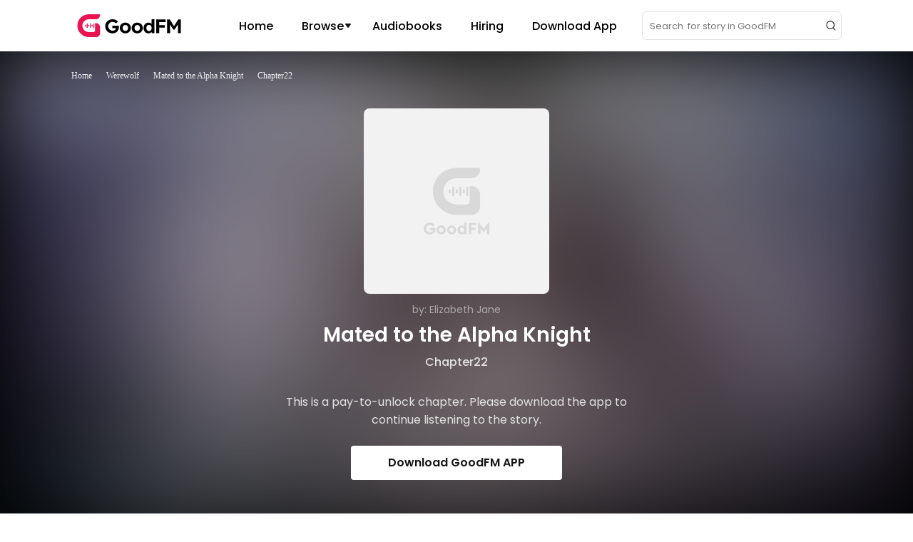

--- FILE ---
content_type: image/svg+xml
request_url: https://www.goodfm.com/dist/src/assets/images/playerIcon/7e4db424-player_stop.svg
body_size: 284
content:
<?xml version="1.0" encoding="UTF-8"?>
<svg width="25px" height="26px" viewBox="0 0 25 26" version="1.1" xmlns="http://www.w3.org/2000/svg" xmlns:xlink="http://www.w3.org/1999/xlink">
    <title>编组 5备份 2</title>
    <g id="pc" stroke="none" stroke-width="1" fill="none" fill-rule="evenodd">
        <g id="画板" transform="translate(-90.000000, -292.000000)">
            <g id="编组-5备份-2" transform="translate(90.000000, 292.500000)">
                <circle id="椭圆形" stroke="#FFFFFF" stroke-width="1.5" cx="12.5" cy="12.5" r="11.75"></circle>
                <g id="编组-4" transform="translate(8.680556, 6.944444)" fill="#FFFFFF">
                    <rect id="矩形" x="0" y="0" width="2.08333333" height="11.1111111"></rect>
                    <rect id="矩形" x="5.55555556" y="0" width="2.08333333" height="11.1111111"></rect>
                </g>
            </g>
        </g>
    </g>
</svg>

--- FILE ---
content_type: image/svg+xml
request_url: https://www.goodfm.com/dist/src/assets/images/common/3b8dc934-bn-white.svg
body_size: 736
content:
<?xml version="1.0" encoding="UTF-8"?>
<svg width="20px" height="20px" viewBox="0 0 20 20" version="1.1" xmlns="http://www.w3.org/2000/svg" xmlns:xlink="http://www.w3.org/1999/xlink">
    <title>编组 29</title>
    <g id="首页" stroke="none" stroke-width="1" fill="none" fill-rule="evenodd">
        <g id="Home" transform="translate(-592, -4219)">
            <g id="Footer" transform="translate(0, 3916)">
                <g id="编组-29" transform="translate(592, 303)">
                    <rect id="矩形" fill-opacity="0" fill="#D8D8D8" x="0" y="0" width="20" height="20"></rect>
                    <path d="M13.0498534,8.09663465 L6.75777126,8.09663465 C6.71207311,8.09670112 6.67134841,8.12548488 6.6560318,8.16854297 C6.64071519,8.21160105 6.65411257,8.25963993 6.68950147,8.28855488 L7.83906158,9.57427964 C7.91253,9.65626524 7.91253,9.78040901 7.83906158,9.8623946 L6.68950147,11.1481194 C6.65411257,11.1770343 6.64071519,11.2250732 6.6560318,11.2681313 C6.67134841,11.3111894 6.71207311,11.3399731 6.75777126,11.3400396 L13.0498534,11.3400396 C13.9932399,11.3400396 14.7580058,12.1048616 14.7580058,13.0483173 C14.7580058,13.991773 13.9932399,14.756595 13.0498534,14.7565951 L5.45947214,14.7565951 C5.3400102,14.7565951 5.24316716,14.6597449 5.24316716,14.5402742 L5.24316716,5.45855268 C5.24316716,5.33908198 5.3400102,5.24223184 5.45947214,5.24223184 L11.8810557,5.24223184 C12.8244266,5.24236134 13.5891838,6.00706954 13.5894428,6.95050957 L13.5894428,7.25669037 C14.7873629,7.36486731 15.9214075,7.84521436 16.83261,8.63039812 L16.83261,6.95050957 C16.83261,4.21576362 14.6158358,2 11.8812903,2 L2,2 L2,18 L13.0498534,18 C15.7843988,18 18,15.7830633 18,13.0494904 L18,13.0494904 C18,10.3135714 15.7832258,8.09663465 13.0498534,8.09663465 Z" id="路径" fill="#FFFFFF" fill-rule="nonzero"></path>
                </g>
            </g>
        </g>
    </g>
</svg>

--- FILE ---
content_type: image/svg+xml
request_url: https://www.goodfm.com/dist/src/assets/images/bookInfo/a227df2e-double-arrow-right.svg
body_size: 398
content:
<?xml version="1.0" encoding="UTF-8"?>
<svg width="14px" height="14px" viewBox="0 0 14 14" version="1.1" xmlns="http://www.w3.org/2000/svg" xmlns:xlink="http://www.w3.org/1999/xlink">
    <title>箭头_向右两次</title>
    <g id="PC" stroke="none" stroke-width="1" fill="none" fill-rule="evenodd">
        <g id="书籍详情" transform="translate(-852.000000, -1908.000000)" fill-rule="nonzero">
            <g id="编组-11" transform="translate(420.000000, 1894.000000)">
                <g id="编组-9" transform="translate(294.000000, 12.000000)">
                    <g id="箭头_向右两次" transform="translate(138.000000, 2.000000)">
                        <rect id="矩形" fill="#000000" opacity="0" x="0" y="0" width="14" height="14"></rect>
                        <path d="M7.525,7.70833789 L3.15,3.33333789 L2.33333789,4.15 L5.89166211,7.70833789 L2.33333789,11.2666621 L3.15,12.0833379 L7.525,7.70833789 Z M11.6083379,7.70833789 L7.29166211,3.33333789 L6.41666211,4.15 L9.975,7.70833789 L6.41666211,11.2666621 L7.23333789,12.0833379 L11.6083379,7.70833789 Z" id="形状" fill="#EB1450"></path>
                    </g>
                </g>
            </g>
        </g>
    </g>
</svg>

--- FILE ---
content_type: image/svg+xml
request_url: https://www.goodfm.com/dist/src/assets/images/common/5872861f-icon-play-orange.svg
body_size: 565
content:
<?xml version="1.0" encoding="UTF-8"?>
<svg width="48px" height="48px" viewBox="0 0 48 48" version="1.1" xmlns="http://www.w3.org/2000/svg" xmlns:xlink="http://www.w3.org/1999/xlink">
    <title>三角形</title>
    <defs>
        <circle id="path-1" cx="24" cy="24" r="24"></circle>
    </defs>
    <g id="PC" stroke="none" stroke-width="1" fill="none" fill-rule="evenodd">
        <g id="首页" transform="translate(-796.000000, -1263.000000)">
            <g id="三角形" transform="translate(796.000000, 1263.000000)">
                <mask id="mask-2" fill="white">
                    <use xlink:href="#path-1"></use>
                </mask>
                <use id="蒙版" fill="#FFFFFF" xlink:href="#path-1"></use>
                <path d="M29.5364667,19.0160723 L36.093487,29.398021 C36.9782355,30.7988729 36.5598511,32.6517182 35.1589992,33.5364667 C34.6795478,33.8392782 34.1240903,34 33.5570203,34 L20.4429797,34 C18.7861255,34 17.4429797,32.6568542 17.4429797,31 C17.4429797,30.4329299 17.6037016,29.8774725 17.906513,29.398021 L24.4635333,19.0160723 C25.3482818,17.6152204 27.2011271,17.196836 28.601979,18.0815846 C28.9790657,18.3197446 29.2983067,18.6389856 29.5364667,19.0160723 Z" id="三角形备份" fill="#EB1450" mask="url(#mask-2)" transform="translate(27.000000, 24.500000) rotate(-270.000000) translate(-27.000000, -24.500000) "></path>
            </g>
        </g>
    </g>
</svg>

--- FILE ---
content_type: image/svg+xml
request_url: https://www.goodfm.com/dist/src/assets/images/playerIcon/696cbffb-player_play.svg
body_size: 289
content:
<?xml version="1.0" encoding="UTF-8"?>
<svg width="26px" height="26px" viewBox="0 0 26 26" version="1.1" xmlns="http://www.w3.org/2000/svg" xmlns:xlink="http://www.w3.org/1999/xlink">
    <title>编组 5</title>
    <g id="pc" stroke="none" stroke-width="1" fill="none" fill-rule="evenodd">
        <g id="吸底" transform="translate(-379.000000, -693.000000)">
            <g id="编组-5" transform="translate(379.007010, 693.500000)">
                <circle id="椭圆形" stroke="#FFFFFF" stroke-width="1.5" cx="12.5" cy="12.5" r="11.75"></circle>
                <polygon id="三角形" fill="#FFFFFF" transform="translate(14.000000, 12.500000) rotate(-270.000000) translate(-14.000000, -12.500000) " points="14 7.75 20.0102041 17.25 7.98979592 17.25"></polygon>
            </g>
        </g>
    </g>
</svg>

--- FILE ---
content_type: image/svg+xml
request_url: https://www.goodfm.com/dist/src/assets/images/common/a66fe285-facebookgroup.svg
body_size: 1958
content:
<?xml version="1.0" encoding="UTF-8"?><svg version="1.1" width="24px" height="24px" viewBox="0 0 24.0 24.0" xmlns="http://www.w3.org/2000/svg" xmlns:xlink="http://www.w3.org/1999/xlink"><defs><clipPath id="i0"><path d="M2560,0 L2560,4851 L0,4851 L0,0 L2560,0 Z"></path></clipPath><clipPath id="i1"><path d="M9.58,0 C10.5533333,0 11.32,0.146666667 11.88,0.44 C12.44,0.733333333 12.8633333,1.11 13.15,1.57 C13.4366667,2.03 13.6166667,2.53666667 13.69,3.09 C13.7633333,3.64333333 13.8,4.18666667 13.8,4.72 C13.8,5.44 13.7366667,6.06 13.61,6.58 C13.4833333,7.1 13.3266667,7.55333333 13.14,7.94 C12.9533333,8.32666667 12.7533333,8.67 12.54,8.97 C12.3266667,9.27 12.1266667,9.55666667 11.94,9.83 C11.7533333,10.1033333 11.5966667,10.3833333 11.47,10.67 C11.3433333,10.9566667 11.28,11.28 11.28,11.64 C11.28,11.92 11.4033333,12.1666667 11.65,12.38 C11.8966667,12.5933333 12.2066667,12.7966667 12.58,12.99 C12.9533333,13.1833333 13.36,13.3666667 13.8,13.54 C14.24,13.7133333 14.6466667,13.9033333 15.02,14.11 C15.3933333,14.3166667 15.7033333,14.5433333 15.95,14.79 C16.1966667,15.0366667 16.32,15.3266667 16.32,15.66 C16.32,15.8866667 16.1333333,16.1033333 15.76,16.31 C15.3866667,16.5166667 14.8933333,16.7066667 14.28,16.88 C13.6666667,17.0533333 12.96,17.19 12.16,17.29 C11.36,17.39 10.54,17.44 9.7,17.44 C8.74,17.44 7.89,17.39 7.15,17.29 C6.41,17.19 5.79,17.0566667 5.29,16.89 C4.79,16.7233333 4.41,16.5333333 4.15,16.32 C3.89,16.1066667 3.76,15.8933333 3.76,15.68 C3.76,15.3466667 3.88333333,15.0566667 4.13,14.81 C4.37666667,14.5633333 4.68666667,14.34 5.06,14.14 C5.43333333,13.94 5.83666667,13.7566667 6.27,13.59 C6.70333333,13.4233333 7.10666667,13.2466667 7.48,13.06 C7.85333333,12.8733333 8.16333333,12.67 8.41,12.45 C8.65666667,12.23 8.78,11.9666667 8.78,11.66 C8.78,11.3533333 8.71666667,11.0666667 8.59,10.8 C8.46333333,10.5333333 8.30333333,10.2633333 8.11,9.99 C7.91666667,9.71666667 7.70666667,9.42 7.48,9.1 C7.25333333,8.78 7.04333333,8.42 6.85,8.02 C6.65666667,7.62 6.49666667,7.16 6.37,6.64 C6.24333333,6.12 6.18,5.52 6.18,4.84 C6.18,3.36 6.45666667,2.18333333 7.01,1.31 C7.56333333,0.436666667 8.42,0 9.58,0 Z M3.4,2.54 C3.88,2.54 4.28,2.62 4.6,2.78 C4.52,3.26 4.48,3.76 4.48,4.28 C4.48,5.12 4.55,5.83333333 4.69,6.42 C4.83,7.00666667 5.00666667,7.51333333 5.22,7.94 C5.02,8.20666667 4.83333333,8.45666667 4.66,8.69 C4.48666667,8.92333333 4.4,9.2 4.4,9.52 C4.4,9.69333333 4.49333333,9.84333333 4.68,9.97 C4.86666667,10.0966667 5.09,10.2166667 5.35,10.33 C5.61,10.4433333 5.88666667,10.56 6.18,10.68 C6.47333333,10.8 6.73333333,10.9266667 6.96,11.06 C6.97333333,11.1266667 6.98,11.2333333 6.98,11.38 C6.98,11.6333333 6.87,11.84 6.65,12 C6.43,12.16 6.15333333,12.3133333 5.82,12.46 C5.48666667,12.6066667 5.12666667,12.7733333 4.74,12.96 C4.35333333,13.1466667 4,13.4 3.68,13.72 L3.3,13.72 C2.75333333,13.72 2.27666667,13.6633333 1.87,13.55 C1.46333333,13.4366667 1.12,13.2866667 0.84,13.1 C0.56,12.9133333 0.35,12.7033333 0.21,12.47 C0.07,12.2366667 0,12 0,11.76 C0,11.48 0.146666667,11.2533333 0.44,11.08 C0.733333333,10.9066667 1.05666667,10.7466667 1.41,10.6 C1.76333333,10.4533333 2.08666667,10.3 2.38,10.14 C2.67333333,9.98 2.82,9.77333333 2.82,9.52 C2.82,9.26666667 2.74,9.03333333 2.58,8.82 C2.42,8.60666667 2.24333333,8.36333333 2.05,8.09 C1.85666667,7.81666667 1.68,7.49666667 1.52,7.13 C1.36,6.76333333 1.28,6.29333333 1.28,5.72 C1.28,5.30666667 1.32333333,4.90666667 1.41,4.52 C1.49666667,4.13333333 1.62666667,3.79333333 1.8,3.5 C1.97333333,3.20666667 2.19333333,2.97333333 2.46,2.8 C2.72666667,2.62666667 3.04,2.54 3.4,2.54 Z M15.94,2.54 C16.5666667,2.54 17.0666667,2.64333333 17.44,2.85 C17.8133333,3.05666667 18.0966667,3.31333333 18.29,3.62 C18.4833333,3.92666667 18.61,4.25666667 18.67,4.61 C18.73,4.96333333 18.76,5.28666667 18.76,5.58 C18.76,6.18 18.6633333,6.66333333 18.47,7.03 C18.2766667,7.39666667 18.0633333,7.71333333 17.83,7.98 C17.5966667,8.24666667 17.3833333,8.49333333 17.19,8.72 C16.9966667,8.94666667 16.9,9.21333333 16.9,9.52 C16.9,9.66666667 16.9766667,9.8 17.13,9.92 C17.2833333,10.04 17.4733333,10.1533333 17.7,10.26 C17.9266667,10.3666667 18.1766667,10.47 18.45,10.57 C18.7233333,10.67 18.9733333,10.7766667 19.2,10.89 C19.4266667,11.0033333 19.6166667,11.13 19.77,11.27 C19.9233333,11.41 20,11.5733333 20,11.76 C20,12.0533333 19.9,12.3133333 19.7,12.54 C19.5,12.7666667 19.2333333,12.9566667 18.9,13.11 C18.5666667,13.2633333 18.1833333,13.38 17.75,13.46 C17.3166667,13.54 16.8733333,13.5866667 16.42,13.6 C16.0466667,13.3466667 15.6466667,13.15 15.22,13.01 C14.7933333,12.87 14.39,12.7433333 14.01,12.63 C13.63,12.5166667 13.3033333,12.39 13.03,12.25 C12.7566667,12.11 12.5933333,11.9066667 12.54,11.64 C12.5933333,11.3866667 12.7666667,11.18 13.06,11.02 C13.3533333,10.86 13.67,10.71 14.01,10.57 C14.35,10.43 14.6566667,10.28 14.93,10.12 C15.2033333,9.96 15.34,9.76 15.34,9.52 C15.34,9.24 15.2333333,8.98333333 15.02,8.75 C14.8066667,8.51666667 14.5866667,8.24666667 14.36,7.94 C14.5733333,7.47333333 14.75,6.92 14.89,6.28 C15.03,5.64 15.1,4.88666667 15.1,4.02 C15.1,3.83333333 15.09,3.64666667 15.07,3.46 C15.05,3.27333333 15.0266667,3.08666667 15,2.9 C15.3466667,2.66 15.66,2.54 15.94,2.54 Z"></path></clipPath></defs><g transform="translate(-1168.0 -4740.0)"><g clip-path="url(#i0)"><g transform="translate(0.0 4530.0)"><g transform="translate(1168.0 210.0)"><g transform="translate(2.0 3.259999999999991)"><g clip-path="url(#i1)"><polygon points="0,0 20,0 20,17.44 0,17.44 0,0" stroke="none" fill="#FFFFFF"></polygon></g></g></g></g></g></g></svg>

--- FILE ---
content_type: image/svg+xml
request_url: https://www.goodfm.com/dist/src/assets/images/common/62a06df7-facebook.svg
body_size: 427
content:
<?xml version="1.0" encoding="UTF-8"?><svg version="1.1" width="24px" height="24px" viewBox="0 0 24.0 24.0" xmlns="http://www.w3.org/2000/svg" xmlns:xlink="http://www.w3.org/1999/xlink"><defs><clipPath id="i0"><path d="M2560,0 L2560,4851 L0,4851 L0,0 L2560,0 Z"></path></clipPath><clipPath id="i1"><path d="M6.11547656,0 L6.11533594,0.0353671875 L9.26146875,0.0353671875 L9.26146875,3.49961719 L7.38794531,3.49961719 C6.822375,3.49961719 6.46884375,3.64103906 6.292125,3.95915625 C6.15075,4.13596875 6.11540625,4.48945312 6.11540625,4.98433594 L6.11540625,6.53971875 L9.29690625,6.53971875 L8.90807813,10.0039687 L6.11545313,10.0039687 L6.11545313,20.0078672 L2.01489844,20.0078672 L2.01489844,10.0039687 L0,10.0039687 L0,6.53971875 L2.01489844,6.53971875 L2.01489844,4.45408594 C2.01489844,2.29778906 2.72186719,0.954445312 4.17121875,0.35353125 C4.87823438,0.070734375 5.47917187,0 6.11547656,0 Z"></path></clipPath></defs><g transform="translate(-1168.0 -4660.0)"><g clip-path="url(#i0)"><g transform="translate(0.0 4530.0)"><g transform="translate(1168.0 130.0)"><g transform="translate(7.7026171875 1.8822656250000005)"><g clip-path="url(#i1)"><polygon points="0,0 9.29690625,0 9.29690625,20.0078672 0,20.0078672 0,0" stroke="none" fill="#FFFFFF"></polygon></g></g></g></g></g></g></svg>